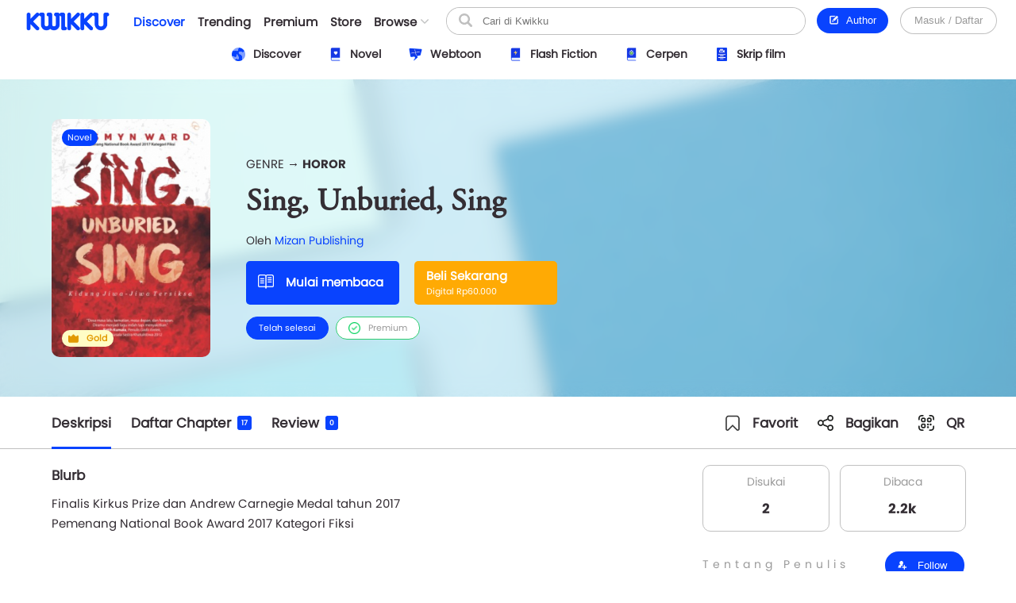

--- FILE ---
content_type: text/html; charset=UTF-8
request_url: https://www.kwikku.com/novel/read/sing-unburied-sing
body_size: 13950
content:
	<!DOCTYPE html>
<!--
	(::)        (::)  (::)     (::)     (::)    (::)	(::)	      (::)
	(::)      (::)    (::)     (::)     (::)    (::)	(::)	    (::)
	(::)	(::)      (::)     (::)     (::)    (::)	(::)	  (::)
	(::)   (::)       (::)     (::)     (::)    (::)	(::)   (::)
	(::)(::)		  (::)     (::)     (::)    (::)	(::)(::)
	(::)(::)		  (::)     (::)     (::)    (::)	(::)(::)
	(::)   (::)		  (::)     (::)     (::)    (::)	(::)   (::)
	(::)    (::)	   (::)    (::)    (::)	    (::)	(::)	  (::)
	(::)     (::)	     (::)  (::)  (::)	    (::)	(::)	    (::)
	(::)      (::)         (::)(::)(::)		    (::)	(::)	      (::)
-->
<html>
	<head>
		<title>Sing, Unburied, Sing - Mizan Publishing - Kwikku</title>
		<meta name='viewport' content='width=1130'>
		<meta http-equiv="X-Frame-Options" content="deny">
		<link id='kwik_favicon' rel='shortcut icon' href='https://www.kwikku.com/images/favicon.png' type='image/png' media='all'>
		<script>
			if (screen.width <= 850) {
				window.location.href="https://m.kwikku.com/novel/read/sing-unburied-sing";
			}
		</script>
		<meta name="theme-color" content="#177ffb" />
		<!-- Mendeklarasikan ikon untuk iOS -->
		<meta name="apple-mobile-web-app-capable" content="yes" />
		<meta name="apple-mobile-web-app-status-bar-style" content="default" />
		<meta name="apple-mobile-web-app-title" content="Kwikku" />
		<link rel="apple-touch-icon" href="images/logo/128x128.png" />
		<!-- Mendeklarasikan ikon untuk Windows -->
		<meta name="msapplication-TileImage" content="images/logo/128x128.png" />
		<meta name="msapplication-TileColor" content="#000000" />
		
		<!-- Global site tag (gtag.js) - Google Analytics -->
		<script async src="https://www.googletagmanager.com/gtag/js?id=G-GDJTXD19QP"></script>
		<script>
			window.dataLayer = window.dataLayer || [];
			function gtag(){dataLayer.push(arguments);}
			gtag('js', new Date());
			
			gtag('config', 'G-GDJTXD19QP');
		</script>
		
		<!--AMP-->
					<link rel='amphtml' href='https://amp.kwikku.com/novel/sing-unburied-sing'>
			<link rel='canonical' href='https://www.kwikku.com/novel/read/sing-unburied-sing'>
					<meta name="description" content="Apa sebenarnya yang diinginkan arwah sang paman? Dapatkah Jojo menjaga adiknya dari ibunya yang kecanduan sehingga mereka bisa pulang dengan selamat?" />
		
		<link rel='stylesheet' type='text/css' href='https://www.kwikku.com/template/styles/styles_css/kwikku_constant.css?t=507'><link rel='stylesheet' type='text/css' href='https://www.kwikku.com/template/styles/styles_css/kwikku_base.css?t=507'><link rel='stylesheet' type='text/css' href='https://www.kwikku.com/template/styles/styles_css/kwikku_icon.css?t=507'><link rel='stylesheet' type='text/css' href='https://www.kwikku.com/template/styles/styles_css/kwikku_effect.css?t=507'><link rel='stylesheet' type='text/css' href='https://www.kwikku.com/template/styles/styles_css/kwikku_structures.css?t=507'><link rel='stylesheet' type='text/css' href='https://www.kwikku.com/template/styles/styles_css/kwikku_card.css?t=507'><link rel='stylesheet' type='text/css' href='https://www.kwikku.com/template/styles/styles_css/kwikku_status.css?t=507'><link rel='stylesheet' type='text/css' href='https://www.kwikku.com/template/styles/styles_css/kwikku_wallet.css?t=507'><link rel='stylesheet' type='text/css' href='https://www.kwikku.com/template/styles/styles_css/kwikku_layout.css?t=507'><link rel='stylesheet' type='text/css' href='https://www.kwikku.com/template/styles/styles_css/pages/work.css?t=507'><link rel='stylesheet' type='text/css' href='https://www.kwikku.com/template/styles/styles_css/pages/know.css?t=507'><link rel='stylesheet' type='text/css' href='https://www.kwikku.com/template/styles/styles_css/pages/webtoon.css?t=507'><link rel='stylesheet' type='text/css' href='https://www.kwikku.com/template/styles/styles_css/pages/novel.css?t=507'><link rel='stylesheet' type='text/css' href='https://www.kwikku.com/template/styles/styles_css/pages/script.css?t=507'><link rel='stylesheet' type='text/css' href='https://www.kwikku.com/template/styles/styles_css/pages/artwork.css?t=507'><link rel='stylesheet' type='text/css' href='https://www.kwikku.com/template/styles/styles_css/pages/video.css?t=507'><link rel='stylesheet' type='text/css' href='https://www.kwikku.com/template/styles/styles_css/kwikku_screen.css?t=507'><link rel='stylesheet' type='text/css' href='https://www.kwikku.com/template/styles/styles_css/external/slick.css?t=507'><link rel='stylesheet' type='text/css' href='https://www.kwikku.com/template/styles/styles_css/external/slick-theme.css?t=507'><link rel='stylesheet' type='text/css' href='https://www.kwikku.com/template/styles/styles_css/dark.css?t=507'><script type='text/javascript' src='https://www.kwikku.com/template/styles/styles_js/external/socket.js?t=507'></script><script type='text/javascript' src='https://www.kwikku.com/template/styles/styles_js/external/jquery.js?t=507'></script><script type='text/javascript' src='https://www.kwikku.com/template/styles/styles_js/external/textarea.autogrow.js?t=507'></script><script type='text/javascript' src='https://www.kwikku.com/template/styles/styles_js/external/slick.js?t=507'></script><script type='text/javascript' src='https://www.kwikku.com/template/styles/styles_js/external/jquery.cookie.js?t=507'></script><script type='text/javascript' src='https://www.kwikku.com/template/styles/styles_js/external/jquery.migrate.js?t=507'></script><script type='text/javascript' src='https://www.kwikku.com/template/styles/styles_js/functions.js?t=507'></script><script type='text/javascript' src='https://www.kwikku.com/template/styles/styles_js/effect.js?t=507'></script><script type='text/javascript' src='https://www.kwikku.com/template/styles/styles_js/no_ajax.js?t=507'></script><script type='text/javascript' src='https://www.kwikku.com/template/styles/styles_js/status.js?t=507'></script><script type='text/javascript' src='https://www.kwikku.com/template/styles/styles_js/wallet.js?t=507'></script><script type='text/javascript' src='https://www.kwikku.com/template/styles/styles_js/templates.js?t=507'></script><script type='text/javascript' src='https://www.kwikku.com/template/styles/styles_js/section.js?t=507'></script><script type='text/javascript' src='https://www.kwikku.com/template/styles/styles_js/actions_get.js?t=507'></script><script type='text/javascript' src='https://www.kwikku.com/template/styles/styles_js/actions_post.js?t=507'></script><script type='text/javascript' src='https://www.kwikku.com/template/styles/styles_js/actions_upload.js?t=507'></script><script type='text/javascript' src='https://www.kwikku.com/template/styles/styles_js/pages/cart.js?t=507'></script><script type='text/javascript' src='https://www.kwikku.com/template/styles/styles_js/pages/transaction.js?t=507'></script><script type='text/javascript' src='https://www.kwikku.com/template/styles/styles_js/pages/novel.js?t=507'></script>		
		<link rel="canonical" href="https://www.kwikku.com/novel/read/sing-unburied-sing" />
<meta property="og:title" content="Sing, Unburied, Sing - Mizan Publishing - Kwikku" />
<meta property="og:type" content="article" />
<meta property="og:url" content="https://www.kwikku.com/novel/read/sing-unburied-sing" />
<meta property="og:image" itemprop="image" content="https://kwikku.us/uploads/public/images/novel/cover/thumb/704318662970-20200824085317.jpg" />
<meta property="og:site_name" content="Kwikku Media Nusantara" />
<meta property="og:description" content="Apa sebenarnya yang diinginkan arwah sang paman? Dapatkah Jojo menjaga adiknya dari ibunya yang kecanduan sehingga mereka bisa pulang dengan selamat?" />
<meta property="og:image:secure_url" content="https://kwikku.us/uploads/public/images/novel/cover/thumb/704318662970-20200824085317.jpg" />
<meta name="twitter:card" content="summary" />
<meta name="twitter:domain" content="https://www.kwikku.com/novel/read/sing-unburied-sing" />
<meta name="twitter:title" content="Sing, Unburied, Sing - Mizan Publishing - Kwikku" />
<meta name="twitter:description" content="Apa sebenarnya yang diinginkan arwah sang paman? Dapatkah Jojo menjaga adiknya dari ibunya yang kecanduan sehingga mereka bisa pulang dengan selamat?" />
<meta name="twitter:image" content="https://kwikku.us/uploads/public/images/novel/cover/thumb/704318662970-20200824085317.jpg" />	

<meta name="copyright" content="Kwikku Media Nusantara" />
	<script type="application/ld+json">
	{
	"@context": "https://schema.org",
	"@type": "WebSite",
	"url": "https://www.kwikku.com/novel/read/sing-unburied-sing",
	"potentialAction": {
    "@type": "SearchAction",
    "target": "https://www.kwikku.com/i/search?keyword={search_term_string}",
    "query-input": "required name=search_term_string"
	}
	}
	</script>
			
		<script>
			(function(i,s,o,g,r,a,m){i['GoogleAnalyticsObject']=r;i[r]=i[r]||function(){
			(i[r].q=i[r].q||[]).push(arguments)},i[r].l=1*new Date();a=s.createElement(o),
			m=s.getElementsByTagName(o)[0];a.async=1;a.src=g;m.parentNode.insertBefore(a,m)
			})(window,document,'script','//www.google-analytics.com/analytics.js','ga');
			
			ga('create', 'UA-41598876-1', 'kwikku.com');
			ga('send', 'pageview');
			
			console.log('%c KWIKKU MEDIA NUSANTARA', "font-size: 50px; color: blue;");
			console.log('%c Kwikku.com | Jangan pernah melakukan apapun di sini. Akun anda bisa saja diambil alih tanpa izin. Bagian ini hanya untuk pengembang', "font-size: 20px; color: red;");
		</script>
		
		<style>
					</style>
		
	</head>
	<body style="">
		<input id="user-agent" type="hidden" value="">
		<input id="user-login" type="hidden" value="">
		<input id="link-domain" type="hidden" value="https://www.kwikku.com">
		<input id="link-image" type="hidden" value="https://www.kwikku.com/images">
		
		<script>
			loadTheme();
		</script>
		
		<div id="popup" class="hidden">
	<table>
		<tr>
			<td id="popup_close" class="popupdetect">
				<div id="popup_body" class="p_canvas bg_white hidden popupdetect"></div>
			</td>
		</tr>
	</table>
</div>

<script>
	$(document).ready(function(){
	    $(".popupdetect").click(function(evt){
			if($(this).attr("id") == 'popup_close'){
				if($("#popup_close").attr('data-autoclose') != "disabled"){
					open_popup('0');
				}
				}else{
				evt.stopPropagation();
			}
		});
	});
</script>

<div id="value_alert_time" class="hidden">0</div>
<div id="alert" class="hidden">
	<div onclick="show_alert('0');">
		<div></div>
	</div>
</div>

<span id='popupMiniNovel' class='hidden'>
	<div class='nov_miniinfo'>
		<div class='bscover'>
			<a href='' class='nbp_link'>
				<div class='nbp_cover border_shadow bscover'></div>
			</a>
		</div>
		<div>
			<div>
				<a href='' class='nbp_link'>Judul disini</a>
			</div>
			<div>
				<a href=''>penulis disini</a>
			</div>
			<div>Deskripsi disini</div>
			<div>
				<a href='' class='nbp_link'>
					<button class='btn basic'>Baca Novel &#8594;</button>
				</a>
			</div>
		</div>
	</div>
</span>

<div id="popupNsfw" data-back="" class='popup_nsfw hidden'>
	<div>
		<div>
			<div>
				<div></div>
				<div>Peringatan</div>
				<div>Halaman ini mengandung Konten Dewasa. Jika usia kamu dibawah 18 tahun, mohon untuk tidak mengakses halaman ini</div>
				<div>
					<button class='btn silver mr15' onclick="popup_nsfw('dismiss');">Batalkan</button>
					<button class='btn basic' onclick="popup_nsfw('allow');">Lanjutkan &#8594;</button>
				</div>
			</div>
		</div>
	</div>
</div>

<div id="popupUpgradePremium" class="hidden">
	<div class="popupPremium">
		<div>Fitur ini untuk akun Premium</div>
		<div>Upgrade ke premium untuk fitur lengkap Kwikku</div>
		<div class="ppFeature">
			<div>
				<div class="icon icon_popup_premium_1"></div>
				<div>Baca karya premium</div>
			</div>
			<div>
				<div class="icon icon_popup_premium_2"></div>
				<div>Lebih banyak diskon</div>
			</div>
			<div>
				<div class="icon icon_popup_premium_3"></div>
				<div>Fitur lebih banyak</div>
			</div>
		</div>
		<div>
			<div>
				<a href="https://www.kwikku.com/i/wallet">
					<button class="btn basic">Upgrade ke Premium</button>
				</a>
			</div>
			<div class="mt10">
				<u class="text_blue pointer" onclick="open_popup(0);">Tidak, terima kasih.</u>
			</div>
		</div>
	</div>
</div>

<span id="popupPreviewPhoto" class="hidden">
	<div class="popupPreviewPhoto">
		<div class="pppClose pointer" onclick="openPopupPreviewPhoto('hide');">
			<div class="icon icon_close_black"></div>
		</div>
		<div class="pppBody">
			<img id="idSetPreviewPhoto" src="">
		</div>
	</div>
</span>

<span id="popupAuthor" class="hidden">
	<div class="popupAuthor">
		<div class="paHead">
			<div>Halaman Author</div>
			<div>Kontrol semua karyamu pada halaman author, kamu bisa memublikasikan karya baru atau mengatur karyamu dengan mudah dalam satu tempat.</div>
		</div>
		<div class="paList">
			<a href="https://center.kwikku.com/creator/benefit" target="_blank">
				<div>
					<div>
						<div class="icon icon_author_1"></div>
					</div>
					<div>
						<div>Benefit</div>
						<div>Pelajari lebih lengkap tentang benefit yang akan kamu dapatkan.</div>
					</div>
					<div>
						<div class="icon icon_arrow_right_black"></div>
					</div>
				</div>
			</a>
			<a href="https://center.kwikku.com/creator/create" target="_blank">
				<div>
					<div>
						<div class="icon icon_author_2"></div>
					</div>
					<div>
						<div>Cara membuat karya</div>
						<div>Tutorial singkat cara memublikasikan karyamu di Kwikku.</div>
					</div>
					<div>
						<div class="icon icon_arrow_right_black"></div>
					</div>
				</div>
			</a>
			<a href="https://center.kwikku.com/creator/monetize" target="_blank">
				<div>
					<div>
						<div class="icon icon_author_3"></div>
					</div>
					<div>
						<div>Monetisasi</div>
						<div>Pelajari bagaimana kamu bisa memonetisasi karyamu dengan mudah.</div>
					</div>
					<div>
						<div class="icon icon_arrow_right_black"></div>
					</div>
				</div>
			</a>
		</div>
		<div class="paBtn">
			<a href="https://www.kwikku.com/i/redirect/sso/aHR0cHM6Ly9hdXRob3Iua3dpa2t1LmNvbQ==" target="_blank">
				<button class="btn basic">Ke Halaman Author</button>
			</a>
		</div>
	</div>
</span>

<span id="popupAntiPlagiarism" class="hidden">
	<div class="p15">
		<div class="description fz_big">Kami mencoba menghargai Kreator dari tindakan "Pembajakan", dan kami juga mengharapkan Anda demikian</div>
		<div class="mt10">
			<button class="btn basic" onclick="open_popup('0');">Tutup</button>
		</div>
	</div>
</span>

<span id="popupSubscriptionInfo" class="hidden">
	<div class="p15">
		<div class="fz_medium bold">Paket Berlangganan</div>
		<div class="description mt5">Dengan menjadi bagian dari pengguna berlangganan. Kamu bisa mengakses berbagai manfaat yang kami berikan.<br/>Selain itu kamu juga bisa membaca ribuan cerita berbayar (yang berpartisipasi) tanpa perlu biaya tambahan</div>
		<div class="mt15">
			<button class="btn silver mr10" onclick="open_popup('0');">Tutup</button>
			<button class="btn basic" onclick="">Lihat daftar Paket</button>
		</div>
	</div>
</span>

	<span id="popupQRCode" class="hidden">
		<div class="p15">
			<div class="qrcode">
				<div>
					<img src="https://kwikku.id/public/qr/novel-8564.png">
				</div>
				<div>
					<div>Scan untuk mengakses karya atau profil secara langsung.</div>
				</div>
			</div>
		</div>
	</span>
	
<span id="form_login" class="hidden">
	<div class="popup_login">
		
		<div>
			<div>
				<span>LOG<span>IN</span></span>
			</div>
		</div>
		
		<div>
			<div class="plBox loginPanel">
				<div>
					<div class="active" onclick="loginPanel('account');">Akun</div>
					<div onclick="loginPanel('token');">Dengan Token</div>
				</div>
				<div>
					<div class="active">
						<form onsubmit="get_login('2', 'btn_popup_login'); return false;">
							<div class="list mt15">
								<p>Username/Email/Nomor Telepon</p>
								<input id="login_popup_username" class="input">
							</div>
							<div class="list mt15">
								<p>Kata Sandi</p>
								<input id="login_popup_password" class="input" type="password">
							</div>
							<div class="list mt15">
								<button id="btn_popup_login" class="btn basic full_btn">Masuk</button>
							</div>
						</form>
						
						<div class="btnOpt">
							<div>
								<a href="https://www.kwikku.com/n/register">
									<div class="boRegist">Buat Akun Baru</div>
								</a>
							</div>
							<div>
								<a href="https://www.kwikku.com/n/forgot">
									<div>
										<u>Lupa Kata Sandi</u>
									</div>
								</a>
							</div>
						</div>
					</div>
					<div>
						<div class="pbTelco">
							<div>
								<div>
									<img src="https://www.kwikku.com/images/background/telco.png">
								</div>
								<div>Hubungi <b class="text_blue">*500*30#</b></div>
							</div>
						</div>
						<form onsubmit="get_login_telco_check(); return false;">
							<div class="list mt15">
								<p>Kode Token</p>
								<input id="login_popup_telco_token" class="input" style="text-transform: uppercase;">
							</div>
							<div class="list mt15">
								<button id="btn_popup_login_telco" class="btn basic full_btn">Validasi & Masuk</button>
							</div>
						</form>
					</div>
				</div>
			</div>
		</div>
		
	</div>
</span>

<input id="value_login_connect_telco_token" value="" class="hidden">
<span id="popupConnectTelcoFinishRegist" class="hidden">
	<div class="p15">
		<div class="popup_head_close">
			<div>Pendaftaran Berhasil</div>
			<div>
				<div class="icon icon_close_black pointer" onclick="open_popup(0);"></div>
			</div>
		</div>
		<div class="mt15">Akun kwikkumu telah berhasil terhubung dengan nomor seluler.</div>
		<div class="mt15">
			<button class="btn basic" onclick="get_login_telco_check(this, $('#value_login_connect_telco_token').val());">Masuk ke Akun</button>
		</div>
	</div>
</span>

<input id="value_login_connect_telco_token_otp" value="" class="hidden">
<span id="popupLoginConnectTelco" class="hidden">
	<div class="popup_login_telco">
		<div class="popup_head_close">
			<div>Hubungkan akun</div>
			<div>
				<div class="icon icon_close_black pointer" onclick="open_popup(0);"></div>
			</div>
		</div>
		<div class="pltInfo">Nomor telepon <span class="setLoginTelcoMsisdn"></span> belum terhubung dengan akun kwikku manapun, silakan hubungkan dengan akun kwikku untuk melanjutkan.</div>
		<div class="pltBody panelLoginConnectTelco">
			<div class="active">
				<div>Masuk ke akun Kwikku</div>
				<div>
					<div class="list">
						<p>Username/Email</p>
						<input id="login_telco_username" class="input">
					</div>
					<div class="list mt10">
						<p>Kata Sandi</p>
						<input id="login_telco_password" class="input" type="password">
					</div>
					<div class="mt15">
						<button id="btn_login_telco" class="btn basic mr15" onclick="get_login(3, 'btn_login_telco');">Masuk & Hubungkan</button> <span class="text_blue pointer" onclick="loginPanelConnectTelco('register');">Daftar akun</span>
					</div>
				</div>
			</div>
			<div>
				<div>Daftar akun baru</div>
				<div>
					<div class="list mt10">
						<p>Alamat Email</p>
						<input id="reg_telco_email" class="input">
					</div>
					<div class="list mt10">
						<p>Kata Sandi</p>
						<input id="reg_telco_password" class="input" type="password">
					</div>
					<div class="list mt15">
						<p>Jenis Kelamin</p>
						<select id="reg_telco_gender" class="input">
							<option value="" selected="" disabled="">--Pilih jenis kelamin--</option>
							<option value="0">Laki-laki</option>
							<option value="1">Perempuan</option>
						</select>
					</div>
					<div class="mt15">
						<button id="btn_register_telco" class="btn basic mr15" onclick="post_register('telco');">Daftar & Hubungkan</button> <span class="text_blue pointer" onclick="loginPanelConnectTelco('login');">Masuk</span>
					</div>
				</div>
			</div>
		</div>
	</div>
</span><input id="value_workshare_type" type="hidden">
<input id="value_workshare_id" type="hidden">
<input id="value_workshare_title" type="hidden">
<input id="value_workshare_realname" type="hidden">
<input id="value_workshare_url" type="hidden">

<span id="popupWorkShare" class="hidden">
	<div class="p15">
		<div class="bold">Bagikan Karya</div>
		<div class="mt5">Beritahu teman-temanmu tentang karya ini</div>
	</div>
	<div class="popup_list plIcon">
		<li onclick="open_popup('1', 'form_login', 650)">
			<div>
				<div class="icon icon_share_timeline"></div>
			</div>
			<div>Bagikan ke Timeline</div>
		</li>
		<li onclick="work_share();">
			<div>
				<div class="icon icon_share"></div>
			</div>
			<div>Bagikan ke lainnya</div>
		</li>
	</div>
	<div class="p15">
		<button class="btn basic" onclick="open_popup(0);">Tutup</button>
	</div>
</span><div id="layout" class="default">
	<div>
			<div class="navbarSpace"></div>
	
<div id="navbar" class="default">
	<div>
		<div class="navMain">
	<div>
		<div class="nmLogo">
	<a href="https://www.kwikku.com">
		<div class="mlBig " style=""></div>
		<div class="mlMini  icon"></div>
	</a>
</div>	</div>
	<div>
		<div class="nmMenu">
	<a href="https://www.kwikku.com/discover">
		<div class="nmOpt active">
			<div class="noBg">
				<div style="background: var(--bg_yellow);"></div>
			</div>
			<div>Discover</div>
		</div>
	</a>
	<a href="https://www.kwikku.com/trending">
		<div class="nmOpt ">
			<div class="noBg">
				<div></div>
			</div>
			<div>Trending</div>
		</div>
	</a>
	<a href="https://www.kwikku.com/premium">
		<div class="nmOpt ">
			<div class="noBg">
				<div style="background: var(--bg_orange);"></div>
			</div>
			<div>Premium</div>
		</div>
	</a>
	<a href="https://www.kwikku.com/i/redirect/sso/aHR0cHM6Ly9zdG9yZS5rd2lra3UuY29t" target="_blank">
		<div class="nmOpt">
			<div class="noBg">
				<div style="background: var(--bg_black);"></div>
			</div>
			<div>Store</div>
		</div>
	</a>
	<div id="nv-ftr-title" class="nmOpt pointer" onclick="menu_browse('show');">
		<div class="nmmDdbtn">
			<div>Browse</div>
			<div>
				<div id="nv-ftr-arrow" class="icon icon_arrow_bottom"></div>
			</div>
		</div>
	</div>
</div>	</div>
	<div>
		<div class="nmSearchMini" onclick="window.location.href='https://www.kwikku.com/i/search';">
	<div class="icon icon_navbar_search"></div>
</div>
<div class="nmSearch">
	<form id="search_navbar" onsubmit="search_submit('navbar', ''); return false;">
		<input id="input_search_keyword" placeholder="Cari di Kwikku" value="">
		<div onclick="$('#search_navbar').submit();">
			<div class="icon icon_navbar_search"></div>
		</div>
	</form>
</div>	</div>
	<div class="nmOption">
		<div class="nmoPublish">
	<button class="btn basic" onclick="open_popup('1', 'popupAuthor');"><span class="icon icon icon_btn_edit"></span>&nbsp; Author</button>
</div>
<div class="nmoLogin">
	<button class='btn white full_btn' onclick="open_popup('1', 'form_login', 650)">Masuk / Daftar</button>
</div>	</div>
</div>	</div>
	<div id="navbarSubDisc" class="default">
	<div id="setMenuDiscover"></div>
</div>

	<style>
		.navbarSpace{height: 100px;}
	</style>
	</div>

<div id="navbarBrowse">
	<div>
		
		<div>
			<div class="nbSide">
				<div>
					<div class="nsTitle">Karya</div>
					<div class="nsList">
						<a href="https://www.kwikku.com/discover/novel">
							<div>
								<div>
									<div class="icon icon_ft_novel"></div>
								</div>
								<div>Novel</div>
							</div>
						</a>
						<a href="https://www.kwikku.com/discover/webtoon">
							<div>
								<div>
									<div class="icon icon_ft_comic"></div>
								</div>
								<div>Webtoon</div>
							</div>
						</a>
						<a href="https://www.kwikku.com/discover/flash">
							<div>
								<div>
									<div class="icon icon_ft_flash"></div>
								</div>
								<div>Flash Fiction</div>
							</div>
						</a>
						<a href="https://www.kwikku.com/discover/short">
							<div>
								<div>
									<div class="icon icon_ft_short"></div>
								</div>
								<div>Cerpen</div>
							</div>
						</a>
						<a href="https://www.kwikku.com/discover/script">
							<div>
								<div>
									<div class="icon icon_ft_script"></div>
								</div>
								<div>Skrip Film</div>
							</div>
						</a>
					</div>
				</div>
				<div>
					<div class="nsList">
						<a href="https://www.kwikku.com/academy">
							<div>
								<div>
									<div class="icon icon_ft_academy"></div>
								</div>
								<div>Academy</div>
							</div>
						</a>
						<a href="https://www.kwikku.com/film">
							<div>
								<div>
									<div class="icon icon_ft_film"></div>
								</div>
								<div>Film Premium</div>
							</div>
						</a>
						<a href="https://www.kwikku.com/video">
							<div>
								<div>
									<div class="icon icon_ft_talk"></div>
								</div>
								<div>Video</div>
							</div>
						</a>
					</div>
				</div>
			</div>
		</div>
		
		<div>
			
						<div class="ncTitle">
				<span>Kompetisi</span>
				<a href="https://www.kwikku.com/competition">Lihat lainnya</a>
			</div>
			<div class="card_browse_agenda">
									<a href="https://www.kwikku.com/competition/detail/9">
						<div>
							<div class="bscover" style="background-image: url('https://kwikku.us/uploads/public/images/competition/banner/9.jpg');"></div>
							<div>
								<div>Proses Penjurian</div>
								<div>
									<div>Kompetisi Menulis Kwikku 2024</div>
								</div>
							</div>
						</div>
					</a>
										<a href="https://www.kwikku.com/competition/detail/8">
						<div>
							<div class="bscover" style="background-image: url('https://kwikku.us/uploads/public/images/competition/banner/8.png');"></div>
							<div>
								<div>Telah Berakhir</div>
								<div>
									<div>Kisah Gaib Pesantren</div>
								</div>
							</div>
						</div>
					</a>
										<a href="https://www.kwikku.com/competition/detail/7">
						<div>
							<div class="bscover" style="background-image: url('https://kwikku.us/uploads/public/images/competition/banner/7.png');"></div>
							<div>
								<div>Telah Berakhir</div>
								<div>
									<div>Kompetisi 500jt #3</div>
								</div>
							</div>
						</div>
					</a>
								</div>
			<div class="ncTitle mt15">
				<span>Weekly Agenda</span>
				<a href="https://www.kwikku.com/video">Lihat lainnya</a>
			</div>
			<div class="card_browse_agenda">
									<a href="https://www.kwikku.com/video/view/127">
						<div>
							<div class="bscover" style="background-image: url('https://img.youtube.com/vi/I37-SG4D-B8/sddefault.jpg');"></div>
							<div>
								<div></div>
								<div>
									<div>Bincang Santai bareng Dee Lestari</div>
								</div>
							</div>
						</div>
					</a>
										<a href="https://www.kwikku.com/video/view/126">
						<div>
							<div class="bscover" style="background-image: url('https://img.youtube.com/vi/uELRYUxT8qc/sddefault.jpg');"></div>
							<div>
								<div></div>
								<div>
									<div>Bincang Santai bareng A. Fuadi</div>
								</div>
							</div>
						</div>
					</a>
										<a href="https://www.kwikku.com/video/view/125">
						<div>
							<div class="bscover" style="background-image: url('https://img.youtube.com/vi/jSkBY5RTtuY/sddefault.jpg');"></div>
							<div>
								<div></div>
								<div>
									<div>Bincang Santai dengan Penulis Khairul Damanik dan S. Prasetyo Utomo</div>
								</div>
							</div>
						</div>
					</a>
								</div>
							<div class="ncTitle mt15">
					<span>Editor's Pick</span>
				</div>
				<div class="ncContent">
					<div class="card_hzl_work">
						<div class="cnt_card bh_scroll">
															<a href="https://www.kwikku.com/webtoon/comic/selamat-datang-di-toko-batavia">
									<div class='bscover' style="background-image: url('https://kwikku.us/uploads/public/images/webtoon/comic/cover/thumb/652338194631-20211109210143.jpg');"><div><span class="bg_comic">Komik</span></div></div>
									<div><div class='chnDesc'><div class='cdTitle ellipsis'>Selamat Datang di Toko Batavia</div><div class='cdInfo ellipsis'>Tri Agustinauli</div></div></div>
								</a>
																<a href="https://www.kwikku.com/webtoon/comic/dy-mr-sleepyhead">
									<div class='bscover' style="background-image: url('https://kwikku.us/uploads/public/images/webtoon/comic/cover/thumb/600526480092-20200601071602.jpg');"><div><span class="bg_comic">Komik</span></div></div>
									<div><div class='chnDesc'><div class='cdTitle ellipsis'>DY! Mr. Sleepyhead</div><div class='cdInfo ellipsis'>Cindy Saraswati </div></div></div>
								</a>
																<a href="https://www.kwikku.com/short/read/hari-esok-lagi-saja">
									<div class='bscover' style="background-image: url('https://kwikku.us/uploads/public/images/short/cover/thumb/762306318589-20230203112109.jpg');"><div><span class="bg_short">Cerpen</span></div></div>
									<div><div class='chnDesc'><div class='cdTitle ellipsis'>Hari Esok Lagi Saja</div><div class='cdInfo ellipsis'>Sofiza</div></div></div>
								</a>
																<a href="https://www.kwikku.com/novel/read/little-did-we-know">
									<div class='bscover' style="background-image: url('https://kwikku.us/uploads/public/images/novel/cover/thumb/251869505267-20231103140455.jpg');"><div><span class="bg_novel">Novel</span></div><div class='workStatusPremium'><div style='color: #E29A00; background: #FFFDC5;'><div><div class='icon' style="background-image: url('https://kwikku.us/images/general/work/premium_gold.png');"></div></div><div>Gold</div></div></div></div>
									<div><div class='chnDesc'><div class='cdTitle ellipsis'>Little Did We Know</div><div class='cdInfo ellipsis'>Falcon Publishing</div></div></div>
								</a>
																<a href="https://www.kwikku.com/novel/read/all-the-things-i-039-ve-done-to-save-you">
									<div class='bscover' style="background-image: url('https://kwikku.us/uploads/public/images/novel/cover/thumb/138010981234-20221110155439.jpg');"><div><span class="bg_novel">Novel</span></div></div>
									<div><div class='chnDesc'><div class='cdTitle ellipsis'>All The Things I&#039;ve Done To Save You</div><div class='cdInfo ellipsis'>Handi Yawan</div></div></div>
								</a>
																<a href="https://www.kwikku.com/flash/view/103">
									<div class='bscover' style="background-image: url('https://kwikku.us/uploads/public/images/flash/cover/thumb/274326878373-20210402104942.webp');"><div><span class="bg_flash">Flash</span></div></div>
									<div><div class='chnDesc'><div class='cdTitle ellipsis'>Satu Pagi di CGK</div><div class='cdInfo ellipsis'>annastasia</div></div></div>
								</a>
																<a href="https://www.kwikku.com/webtoon/comic/teror-di-kampung-sanes">
									<div class='bscover' style="background-image: url('https://kwikku.us/uploads/public/images/webtoon/comic/cover/thumb/547743903034-20200715180515.jpg');"><div><span class="bg_comic">Komik</span></div></div>
									<div><div class='chnDesc'><div class='cdTitle ellipsis'>Teror di Kampung Sanes</div><div class='cdInfo ellipsis'>Alfisyahrin Zulfahri Akbar</div></div></div>
								</a>
														</div>
						<div class="scroll_card">
							<div>
								<div class='chn_btn_left'>
									<div class='icon icon_arrow_slide_left'></div>
								</div>
							</div>
							<div>
								<div class='chn_btn_right'>
									<div class='icon icon_arrow_slide_right'></div>
								</div>
							</div>
						</div>
					</div>
				</div>
							<div class="ncTitle mt15">
				<span>Di angkat ke Film</span>
			</div>
			<div class="ncContent">
				<div class="card_hzl_work">
					<div class="cnt_card bh_scroll">
													<a href="https://www.kwikku.com/script/read/cherish-amp-ruelle">
								<div class='bscover' style="background-image: url('https://kwikku.us/uploads/public/images/script/cover/thumb/576383060110-20210314195042.png');"><div><span class="bg_scrpt">Skrip Film</span></div></div>
								<div><div class='chnDesc'><div class='cdTitle ellipsis'>CHERISH &amp; RUELLE</div><div class='cdInfo ellipsis'>Reiga Sanskara</div></div></div>
							</a>
														<a href="https://www.kwikku.com/novel/read/balada-sepasang-kekasih-gila">
								<div class='bscover' style="background-image: url('https://kwikku.us/uploads/public/images/novel/cover/thumb/728552123316-20201109103610.jpg');"><div><span class="bg_novel">Novel</span></div></div>
								<div><div class='chnDesc'><div class='cdTitle ellipsis'>Balada Sepasang Kekasih Gila</div><div class='cdInfo ellipsis'>Han Gagas</div></div></div>
							</a>
														<a href="https://www.kwikku.com/novel/read/pelangi-tanpa-warna">
								<div class='bscover' style="background-image: url('https://kwikku.us/uploads/public/images/novel/cover/thumb/373433512791-20210221151631.png');"><div><span class="bg_novel">Novel</span></div></div>
								<div><div class='chnDesc'><div class='cdTitle ellipsis'>PELANGI TANPA WARNA</div><div class='cdInfo ellipsis'>Mahfrizha Kifani</div></div></div>
							</a>
														<a href="https://www.kwikku.com/novel/read/mengaku-bapak">
								<div class='bscover' style="background-image: url('https://kwikku.us/uploads/public/images/novel/cover/thumb/779050248571-20200609220107.jpg');"><div><span class="bg_novel">Novel</span></div></div>
								<div><div class='chnDesc'><div class='cdTitle ellipsis'>MENGAKU BAPAK</div><div class='cdInfo ellipsis'>paizin palma p</div></div></div>
							</a>
														<a href="https://www.kwikku.com/script/read/anoksia">
								<div class='bscover' style="background-image: url('https://kwikku.us/uploads/public/images/script/cover/thumb/536594567262-20221211073053.jpg');"><div><span class="bg_scrpt">Skrip Film</span></div></div>
								<div><div class='chnDesc'><div class='cdTitle ellipsis'>Anoksia</div><div class='cdInfo ellipsis'>Alfian N. Budiarto</div></div></div>
							</a>
														<a href="https://www.kwikku.com/novel/read/kpr-kapan-pindah-rumah">
								<div class='bscover' style="background-image: url('https://kwikku.us/uploads/public/images/novel/cover/thumb/509757277930-20210219133414.png');"><div><span class="bg_novel">Novel</span></div></div>
								<div><div class='chnDesc'><div class='cdTitle ellipsis'>KPR (Kapan Pindah Rumah?)</div><div class='cdInfo ellipsis'>Annisa Diandari Putri</div></div></div>
							</a>
														<a href="https://www.kwikku.com/script/read/misi-kafe-biru">
								<div class='bscover' style="background-image: url('https://kwikku.us/uploads/public/images/script/cover/thumb/241499842286-20220731223801.jpg');"><div><span class="bg_scrpt">Skrip Film</span></div></div>
								<div><div class='chnDesc'><div class='cdTitle ellipsis'>Misi Kafe Biru</div><div class='cdInfo ellipsis'>Nadia Seassi</div></div></div>
							</a>
														<a href="https://www.kwikku.com/novel/read/cek-ombak-melulu-20201221210821">
								<div class='bscover' style="background-image: url('https://kwikku.us/uploads/public/images/novel/cover/thumb/874956114600-20240307234328.jpg');"><div><span class="bg_novel">Novel</span></div></div>
								<div><div class='chnDesc'><div class='cdTitle ellipsis'>Cek Ombak (Melulu)</div><div class='cdInfo ellipsis'>Rina F Ryanie</div></div></div>
							</a>
														<a href="https://www.kwikku.com/novel/read/sinar-untuk-genta">
								<div class='bscover' style="background-image: url('https://kwikku.us/uploads/public/images/novel/cover/thumb/501685718551-20200915184823.jpg');"><div><span class="bg_novel">Novel</span></div></div>
								<div><div class='chnDesc'><div class='cdTitle ellipsis'>Sinar untuk Genta</div><div class='cdInfo ellipsis'>Rika Kurnia</div></div></div>
							</a>
														<a href="https://www.kwikku.com/script/read/how-are-you-really">
								<div class='bscover' style="background-image: url('https://kwikku.us/uploads/public/images/script/cover/thumb/11542531845-20210309205614.jpg');"><div><span class="bg_scrpt">Skrip Film</span></div></div>
								<div><div class='chnDesc'><div class='cdTitle ellipsis'>How Are You, Really?</div><div class='cdInfo ellipsis'>Rinai Bening Kasih</div></div></div>
							</a>
												</div>
					<div class="scroll_card">
						<div>
							<div class='chn_btn_left'>
								<div class='icon icon_arrow_slide_left'></div>
							</div>
						</div>
						<div>
							<div class='chn_btn_right'>
								<div class='icon icon_arrow_slide_right'></div>
							</div>
						</div>
					</div>
				</div>
			</div>
		</div>
		
	</div>
</div>
<script>
	var navbarMenu=$("#navbar");
	var navbarHeight=navbarMenu.height();
	
	function navbarScroll(){
		var navbarScreenTop = $(this).scrollTop();
		if(navbarScreenTop+45>navbarHeight){
			navbarMenu.addClass('nbShadow');
			navbarMenu.children('.navsub').addClass('nsScroll');
			}else{
			navbarMenu.removeClass('nbShadow');
			navbarMenu.children('.navsub').removeClass('nsScroll');
		}
	}
	window.addEventListener('scroll', navbarScroll);
</script>	</div>
	<div>
		<div id="content">	
	
	<script>
	setMenuDiscover('txt', '[{"id":1,"slug":"novel","title":"Novel","background":"https:\/\/kwikku.us\/images\/menu\/background\/novel.png"},{"id":2,"slug":"webtoon","title":"Webtoon","background":"https:\/\/kwikku.us\/images\/menu\/background\/comic.png"},{"id":3,"slug":"flash","title":"Flash Fiction","background":"https:\/\/kwikku.us\/images\/menu\/background\/flash.png"},{"id":4,"slug":"short","title":"Cerpen","background":"https:\/\/kwikku.us\/images\/menu\/background\/short.png"},{"id":6,"slug":"script","title":"Skrip film","background":"https:\/\/kwikku.us\/images\/menu\/background\/script.png"}]', '');
</script>

<link itemprop="thumbnailUrl" href="https://kwikku.us/uploads/public/images/novel/cover/thumb/704318662970-20200824085317.jpg"> 
<span itemprop="thumbnail" itemscope itemtype="http://schema.org/ImageObject"> 
	<link itemprop="url" href="https://kwikku.us/uploads/public/images/novel/cover/thumb/704318662970-20200824085317.jpg"> 
</span>

<span id="popupSendGiftConfirm" class="hidden">
	<div class="p15">
		<div>Apakah kamu akan memberikan Novel ke <span id="set_gift_realname" class="bold"></span>?</div>
		<div class="mt15">
			<button class="btn silver mr10" onclick="open_popup(1, 'popupSendGift', '', false);">Batal</button>
			<button class="btn basic" onclick="get_check_gift(this, 'novel');">Lanjutkan &#8594;</button>
		</div>
	</div>
</span>

<span id="popupSendGift" class="hidden">
	<div class="p15">
		<div>Berikan Novel ini kepada temanmu</div>
		<div class="list mt10">
			<p>Masukan nama pengguna</p>
			<div class="inputload">
				<input id="value_search_users" placeholder="Gunakan @ untuk mencari berdasarkan username" class="input" onkeyup="get_search_users('gift', 'value_search_users', 'set_search_users', 15)" autocomplete="off">
			</div>
			<span class="fz_mini text_silver">Kata kunci minimal 2 karakter</span>
		</div>
		<div id="set_search_users" class="card_users_list mt15"></div>
		<div class="mt15">
			<button class="btn silver" onclick="open_popup(0);">Batal</button>
		</div>
	</div>
</span>

<span id="popupCover" class="hidden">
	<div id="novCoverZoom" class="nov_cover_zoom"></div>
	<div class="p15">
		<button class="btn basic" onclick="open_popup('0');">Tutup</button>
	</div>
</span>

<!------------------------------------------------------------------>

<input id="value_gift_userid" class="hidden">
<input id="value_novel_id" value="8564" class="hidden">

<div class="wk_banner bscover" style="background-image: url('https://kwikku.us/images/novel/banner/banner_4.jpg');">
	<section>
		<div class="distance">
			
			<div class="wbContent">
				<div>
					<div class="bscover pointer" style="background-image: url('https://kwikku.us/uploads/public/images/novel/cover/thumb/704318662970-20200824085317.jpg');" onclick="$('#novCoverZoom').css('background-image', 'url(https://kwikku.us/uploads/public/images/novel/cover/thumb/704318662970-20200824085317.jpg)');open_popup('1', 'popupCover');">
						<div class="wcWork bg_novel">Novel</div>
													<div class="workStatusPremium">
								<div style="color: #E29A00; background: #FFFDC5;">
									<div>
										<div class="icon" style="background-image: url('https://kwikku.us/images/general/work/premium_gold.png');"></div>
									</div>
									<div>Gold</div>
								</div>
							</div>
												</div>
				</div>
				<div>
					<div class="wbcInfo">
						<span class="wbciGenre">Genre &#8594; <a href="https://www.kwikku.com/discover/genre/horror" class="ablack">Horor</a></span>
					</div>
					<div class="wbcTitle">Sing, Unburied, Sing</div>
					<div class="wbcWriter">
						<span>Oleh <a href="https://www.kwikku.com/mizanpublishing">Mizan Publishing</a></span>
					</div>
					<div class="wbcOptions">
						<div class="wbBtnRead pointer" onclick="work_startreading('novel', 'start', 'sing-unburied-sing', '91362');">
							<div>
								<div>
									<div class="icon icon_read"></div>
								</div>
								<div>
									Mulai membaca								</div>
							</div>
						</div>
													<div id="idBtnBuyNow" class="wbBtnBuy" onclick="open_popup('1', 'form_login', 650)">
								<div>Beli Sekarang</div>
								<div>Digital Rp60.000</div>
							</div>
												</div>
					<div class="wbInfo">
													<div class="wiTxt finish">
								<div>Telah selesai</div>
							</div>
														<div class="wiIcon">
								<div>
									<div>
										<div class="icon icon_checked_round"></div>
									</div>
									<div>Premium</div>
								</div>
							</div>
												</div>
				</div>
			</div>
			
		</div>
	</section>
</div>

<div class="wk_options">
	<section>
		<div class="distance">
			<div class="woMenu left">
				<a class="active pointer" onclick="work_read_tab(this); return false;">
					<div>Deskripsi</div>
				</a>
				<a id="idOptionsTableOfContent" class="pointer" onclick="work_read_tab(this); return false;">
					<div>Daftar Chapter <span class="womCount">17</span></div>
				</a>
				<a class="pointer" onclick="work_read_tab(this); return false;">
					<div>Review <span class="womCount">0</span></div>
				</a>
			</div>
			<div class="woMenu right">
				<a onclick="open_popup('1', 'form_login', 650) return false;" class="pointer" alt="favorite">
					<div>
						<div class="womIcon icon icon_favorite_black"></div> Favorit					</div>
				</a>
				<a class="pointer" onclick="$('#value_workshare_type').val('novel'); $('#value_workshare_id').val('8564'); $('#value_workshare_title').val('Sing, Unburied, Sing'); $('#value_workshare_realname').val('Mizan Publishing'); $('#value_workshare_url').val('https://www.kwikku.com/novel/read/sing-unburied-sing'); open_popup('1', 'popupWorkShare'); return true;">
					<div><div class="womIcon icon icon_share"></div> Bagikan</div>
				</a>
				<a class="pointer" onclick="open_popup('1', 'popupQRCode', 350); return false;">
					<div><div class="womIcon icon icon_qrcode"></div> QR</div>
				</a>
			</div>
		</div>
	</section>
</div>

<section>
	<div class="distance">
		
		<div id="workTemplate" class="wk_template">
			<div class="wtTab">
				<div class="active">
					
<div class="wk_info">
	<div class="wiList">
		<div>
			<div>Blurb</div>
			<div class="description">Finalis Kirkus Prize dan Andrew Carnegie Medal tahun 2017<br/>Pemenang National Book Award 2017 Kategori Fiksi<br/><br/> <br/><br/><br/>&quot;Dosa masa lalu, kematian, masa depan, harapan.<br/> Diramu menjadi lagu yang indah tapi menyakitkan.&quot;<br/>—Ratih Kumala, Penulis Gadis Kretek,<br/><br/>nomine Kusala Sastra Khatulistiwa 2012<br/><br/> <br/><br/> <br/><br/>Di usia 13 tahun, Jojo sudah dipaksa untuk menjadi lelaki dewasa. Dia harus berperan sebagai orangtua bagi adik balitanya, karena sang ayah mendekam di penjara dan sang ibu pencandu narkoba. Seakan hidup Jojo belum cukup rumit, dia dihantui pamannya, Given, yang mati karena korban rasisme. Hantu sang paman yang terus merongrong, membuat Jojo tak bisa tenang.<br/><br/>Karena tak tahan, Jojo akhirnya membantu arwah Given membereskan urusan duniawinya. Bukan hal yang mudah, karena tiba-tiba sang ibu menyeret Jojo dan adiknya menempuh perjalanan jauh untuk menjemput ayah mereka dari penjara. Jojo dan adiknya harus menahan lapar sepanjang jalan, karena sang ibu lebih memilih narkoba daripada beli makanan. Belum lagi gangguan arwah Given yang tak henti. Apa sebenarnya yang diinginkan arwah sang paman? Dapatkah Jojo menjaga adiknya dari ibunya yang kecanduan sehingga mereka bisa pulang dengan selamat? Pulang bukan hanya soal rumah, tapi juga keluarga yang mencintaimu tanpa syarat. Kalau begitu, di manakah Jojo dapat menemukannya?<br/><br/>Dengan gaya penulisan yang istimewa dan sarat perasaan, Sing, Unburied, Sing mendapat banyak respons positif dari para kritikus sastra. Kisah keluarga yang tak terlupakan ini dipilih Time Magazine dan The New York Times sebagai salah satu buku terbaik tahun 2017.<br/><br/><br/> <br/><br/> <br/><br/>&quot;Wajib dibaca.&quot;<br/>—Margaret Atwood, penulis The Handmaid&quot;s Tale<br/><br/> <br/><br/>&quot;Sebuah mahakarya.&quot;<br/>—Jason Reynolds, penulis All American Boys dan Long Way Down<br/><br/> <br/><br/>&quot;Dunia kerap memberi luka yang tak kunjung kering oleh waktu.<br/>Buku ini adalah pengingat bahwa kita jugalah bagian dari dunia itu.&quot;<br/>  —Chandra Bientang, Penulis novel Dua Dini Hari dan Emerging Ubud Writers &amp; Readers Festival 2019</div>
		</div>
					<div>
				<div>Tokoh Utama</div>
				<div class="wkCharacter">
											<div>
							<div class="wcCover">
								<div class="bscover" style="background-image: url('https://kwikku.us/images/general/avatar_unset.png');">
									<div class="wcGender none">
										<div class="icon icon_gender_none"></div>
									</div>
								</div>
							</div>
							<div class="wcName">Jojo</div>
						</div>
												<div>
							<div class="wcCover">
								<div class="bscover" style="background-image: url('https://kwikku.us/images/general/avatar_unset.png');">
									<div class="wcGender none">
										<div class="icon icon_gender_none"></div>
									</div>
								</div>
							</div>
							<div class="wcName">Leonie</div>
						</div>
												<div>
							<div class="wcCover">
								<div class="bscover" style="background-image: url('https://kwikku.us/images/general/avatar_unset.png');">
									<div class="wcGender none">
										<div class="icon icon_gender_none"></div>
									</div>
								</div>
							</div>
							<div class="wcName">Pop</div>
						</div>
										</div>
			</div>
				</div>
			<div class="mt25">
			<div class="wiTag">
				<a href='https://www.kwikku.com/discover/tag/fiksi'><div>#fiksi</div></a><a href='https://www.kwikku.com/discover/tag/novel'><div>#novel</div></a><a href='https://www.kwikku.com/discover/tag/horor'><div>#horor</div></a>			</div>
		</div>
		</div>

				</div>
				<div>
					<div class="wk_tablecontent">
			<a href="https://www.kwikku.com/novel/read/sing-unburied-sing/91362">
			<div class="">
				<div>#1</div>
				<div>Bab 1 - JOJO</div>
				<div>
									</div>
			</div>
		</a>
				<a href="https://www.kwikku.com/novel/read/sing-unburied-sing/91363">
			<div class="">
				<div>#2</div>
				<div>Bab 2 - LEONIE</div>
				<div>
									</div>
			</div>
		</a>
				<a href="https://www.kwikku.com/novel/read/sing-unburied-sing/91364">
			<div class="">
				<div>#3</div>
				<div>Bab 3 - JOJO</div>
				<div>
									</div>
			</div>
		</a>
				<a href="https://www.kwikku.com/novel/read/sing-unburied-sing/91365">
			<div class="">
				<div>#4</div>
				<div>Bab 4 - LEONIE</div>
				<div>
											<div class='icon icon_locked'></div>
										</div>
			</div>
		</a>
				<a href="https://www.kwikku.com/novel/read/sing-unburied-sing/91366">
			<div class="">
				<div>#5</div>
				<div>Bab 5 - JOJO</div>
				<div>
											<div class='icon icon_locked'></div>
										</div>
			</div>
		</a>
				<a href="https://www.kwikku.com/novel/read/sing-unburied-sing/91367">
			<div class="">
				<div>#6</div>
				<div>Bab 6 - RICHIE</div>
				<div>
											<div class='icon icon_locked'></div>
										</div>
			</div>
		</a>
				<a href="https://www.kwikku.com/novel/read/sing-unburied-sing/91368">
			<div class="">
				<div>#7</div>
				<div>Bab 7 -  LEONIE</div>
				<div>
											<div class='icon icon_locked'></div>
										</div>
			</div>
		</a>
				<a href="https://www.kwikku.com/novel/read/sing-unburied-sing/91369">
			<div class="">
				<div>#8</div>
				<div>Bab 8 - JOJO</div>
				<div>
											<div class='icon icon_locked'></div>
										</div>
			</div>
		</a>
				<a href="https://www.kwikku.com/novel/read/sing-unburied-sing/91371">
			<div class="">
				<div>#9</div>
				<div>Bab 9 - RICHIE</div>
				<div>
											<div class='icon icon_locked'></div>
										</div>
			</div>
		</a>
				<a href="https://www.kwikku.com/novel/read/sing-unburied-sing/91372">
			<div class="">
				<div>#10</div>
				<div>Bab 10  LEONIE</div>
				<div>
											<div class='icon icon_locked'></div>
										</div>
			</div>
		</a>
				<a href="https://www.kwikku.com/novel/read/sing-unburied-sing/91373">
			<div class="">
				<div>#11</div>
				<div>Bab 11 - JOJO</div>
				<div>
											<div class='icon icon_locked'></div>
										</div>
			</div>
		</a>
				<a href="https://www.kwikku.com/novel/read/sing-unburied-sing/91374">
			<div class="">
				<div>#12</div>
				<div>Bab 12 - RICHIE</div>
				<div>
											<div class='icon icon_locked'></div>
										</div>
			</div>
		</a>
				<a href="https://www.kwikku.com/novel/read/sing-unburied-sing/91375">
			<div class="">
				<div>#13</div>
				<div>Bab 13 - JOJO</div>
				<div>
											<div class='icon icon_locked'></div>
										</div>
			</div>
		</a>
				<a href="https://www.kwikku.com/novel/read/sing-unburied-sing/91376">
			<div class="">
				<div>#14</div>
				<div>Bab 14 - LEONIE</div>
				<div>
											<div class='icon icon_locked'></div>
										</div>
			</div>
		</a>
				<a href="https://www.kwikku.com/novel/read/sing-unburied-sing/91377">
			<div class="">
				<div>#15</div>
				<div>Bab 15 - JOJO</div>
				<div>
											<div class='icon icon_locked'></div>
										</div>
			</div>
		</a>
				<a href="https://www.kwikku.com/novel/read/sing-unburied-sing/91378">
			<div class="">
				<div>#16</div>
				<div>UCAPAN TERIMA KASIH</div>
				<div>
											<div class='icon icon_locked'></div>
										</div>
			</div>
		</a>
				<a href="https://www.kwikku.com/novel/read/sing-unburied-sing/91379">
			<div class="">
				<div>#17</div>
				<div>TENTANG PENULIS</div>
				<div>
											<div class='icon icon_locked'></div>
										</div>
			</div>
		</a>
		</div>				</div>
				<div>
					<input id="value_review_star" value="" class="hidden">
<span id="popupAddReview" class="hidden">
	<div class="p15">
		<div class="work_review_star">
			<div onclick="$('#value_review_star').val(1);">
				<div class="icon icon_star"></div>
			</div>
			<div onclick="$('#value_review_star').val(2);">
				<div class="icon icon_star"></div>
			</div>
			<div onclick="$('#value_review_star').val(3);">
				<div class="icon icon_star"></div>
			</div>
			<div onclick="$('#value_review_star').val(4);">
				<div class="icon icon_star"></div>
			</div>
			<div onclick="$('#value_review_star').val(5);">
				<div class="icon icon_star"></div>
			</div>
		</div>
		<div class="list">
			<p>Ulasan kamu</p>
			<textarea id="value_review_content" class="input"></textarea>
		</div>
		<div class="list mt10">
			<label>
				<input id="value_review_anonim" type="checkbox"> kirim sebagai anonim
			</label>
		</div>
		<div class="mt15 text_silver">Ulasan kamu akan ditampilkan untuk publik, sedangkan bintang hanya dapat dilihat oleh penulis</div>
		<div class="mt15">
			<button class="btn silver mr10" onclick="open_popup('0');">Batal</button>
			<button class="btn basic" onclick="post_review(this, 'detail', 'novel', '8564');">Kirim Ulasan</button>
		</div>
	</div>
</span>

<input id="value_delete_id" value="" class="hidden">
<span id="popupDeleteReview" class="hidden">
	<div class="p15">
		<div>Apakah kamu akan menghapus ulasanmu?</div>
		<div class="mt15">
			<button class="btn silver mr10" onclick="$('#value_delete_id').val(''); open_popup('0');">Batal</button>
			<button class="btn red" onclick="post_relete_review(this, 'novel');">Hapus</button>
		</div>
	</div>
</span>

<script>
	function reviewStarStart(){
		var cs = 5;
		var sb = $(".work_review_star");
		$('.work_review_star > div').hover(function(e) {
			e.stopPropagation();
			var index = $(this).index();
			for(var i = 0; i<cs; i++){
				if(i <= index){
					sb.children('div').eq(i).children('div').removeClass('icon_star').addClass('icon_star_active');
					}else{
					sb.children('div').eq(i).children('div').removeClass('icon_star_active').addClass('icon_star');
				}
			}
			}, function(e) {
			e.stopPropagation();
			var sa = $("#value_review_star").val();
			sb.children('div').children('div').removeClass('icon_star_active').addClass('icon_star');
			for(var i = 0; i<cs; i++){
				if(i < sa){
					sb.children('div').eq(i).children('div').removeClass('icon_star').addClass('icon_star_active');
				}
			}
		});
	}
</script>

<!------------------------------------------------------->

<div class="work_review">
		<div id="infoReview" class="wr_star">
					Kamu harus masuk terlebih dahulu untuk mengirimkan ulasan, <a class="pointer bold" onclick="open_popup('1', 'form_login', 650)">Masuk</a>
				</div>
			<div id="page_empty" class='empty mini'>
			<div>Belum ada Ulasan</div>
		</div>
			<div id="listReview" class="wr_list">
			</div>
</div>				</div>
			</div>
			<div>
				<div class="wtInfo">
					<div>
						<div>Disukai</div>
						<div>2</div>
					</div>
					<div>
						<div>Dibaca</div>
						<div>2.2k</div>
					</div>
				</div>
								<div class="wtAbout writer">
					<div class="wtaHead">
						<div>
							<div>
								Tentang Penulis</div>
						</div>
						<div>
															<button class="btn basic" onclick="open_popup('1', 'form_login', 650)"><span class="icon icon icon_btn_follow"></span>&nbsp;Follow</button>
														</div>
					</div>
					<div class="wtaUser">
						<div>
							<div class="bscover" style="background-image: url('https://kwikku.us/uploads/public/images/profile/photo/thumb/98699.png');"></div>
						</div>
						<div>
							<div>Mizan Publishing</div>
						</div>
					</div>
					<div class="wtaInfo">
						<div class="description">-</div>
					</div>
					<div class="wtaOther">
						<div>Bergabung sejak <b>2020-01-01</b></div>
						<div>Telah diikuti oleh <b>582</b> pengguna</div>
						<div>Sudah memublikasikan <b>499</b> karya</div>
						<div>Menulis lebih dari <b>16,077,356</b> kata pada novel</div>
					</div>
					<div class="wtaBtn">
						<a href="https://www.kwikku.com/mizanpublishing">
							<div>Kunjungi Profil &#8594;</div>
						</a>
					</div>
				</div>
							</div>
		</div>
		
		<script>
			if(window.location.hash == "#tableofcontent"){
				$("#idOptionsTableOfContent").click();
			}
		</script>
		
		<div class="line mt15"></div>

<div class="title">
	<div>
		<div>Rekomendasi dari Horor</div>
	</div>
</div>

<div class="card_hzl_work">
	<div class="cnt_card bh_scroll">
					<a href="https://www.kwikku.com/novel/read/sing-unburied-sing">
				<div class='bscover' style="background-image: url('https://kwikku.us/uploads/public/images/novel/cover/thumb/704318662970-20200824085317.jpg');"><div><span class="bg_novel">Novel</span></div></div>
				<div><div class='chnDesc'><div class='cdTitle ellipsis'>Sing, Unburied, Sing</div><div class='cdInfo ellipsis'>Mizan Publishing</div></div></div>
			</a>
						<a href="https://www.kwikku.com/novel/read/diteror-kuntilanak">
				<div class='bscover' style="background-image: url('https://kwikku.us/uploads/public/images/novel/cover/thumb/835609960265-20200514042615.jpg');"><div><span class="bg_novel">Novel</span></div></div>
				<div><div class='chnDesc'><div class='cdTitle ellipsis'>Diteror Kuntilanak</div><div class='cdInfo ellipsis'>Umi Ghani</div></div></div>
			</a>
						<a href="https://www.kwikku.com/short/read/smile">
				<div class='bscover' style="background-image: url('https://kwikku.us/uploads/public/images/short/cover/thumb/543293613724-20250715012415.jpg');"><div><span class="bg_short">Cerpen</span></div></div>
				<div><div class='chnDesc'><div class='cdTitle ellipsis'>SMILE</div><div class='cdInfo ellipsis'>IS KUN</div></div></div>
			</a>
						<a href="https://www.kwikku.com/novel/read/ghost-dormitory-in-cairo">
				<div class='bscover' style="background-image: url('https://kwikku.us/uploads/public/images/novel/cover/thumb/632032245155-20210310141822.jpg');"><div><span class="bg_novel">Novel</span></div></div>
				<div><div class='chnDesc'><div class='cdTitle ellipsis'>Ghost Dormitory in Cairo</div><div class='cdInfo ellipsis'>Mizan Publishing</div></div></div>
			</a>
						<a href="https://www.kwikku.com/novel/read/the-evil-of-the-black-rose">
				<div class='bscover' style="background-image: url('https://kwikku.us/uploads/public/images/novel/cover/thumb/574299727394-20230426194417.jpg');"><div><span class="bg_novel">Novel</span></div></div>
				<div><div class='chnDesc'><div class='cdTitle ellipsis'>The Evil of The Black Rose</div><div class='cdInfo ellipsis'>Trinaya</div></div></div>
			</a>
						<a href="https://www.kwikku.com/short/read/loloh-dari-truyan">
				<div class='bscover' style="background-image: url('https://kwikku.us/uploads/public/images/short/cover/thumb/10881142312-20250519022342.jpg');"><div><span class="bg_short">Cerpen</span></div></div>
				<div><div class='chnDesc'><div class='cdTitle ellipsis'>Loloh dari Truyan</div><div class='cdInfo ellipsis'>gungkeris</div></div></div>
			</a>
						<a href="https://www.kwikku.com/flash/view/553">
				<div class='bscover' style="background-image: url('https://kwikku.us/uploads/public/images/flash/cover/thumb/655662873118-20210407214130.webp');"><div><span class="bg_flash">Flash</span></div></div>
				<div><div class='chnDesc'><div class='cdTitle ellipsis'>Haunted</div><div class='cdInfo ellipsis'>Lucia Triwulan Yuniestri</div></div></div>
			</a>
						<a href="https://www.kwikku.com/script/read/pulang-20210314201135">
				<div class='bscover' style="background-image: url('https://kwikku.us/images/empty/script/no-cover.png');"><div><span class="bg_scrpt">Skrip Film</span></div></div>
				<div><div class='chnDesc'><div class='cdTitle ellipsis'>Pulang</div><div class='cdInfo ellipsis'>Paulus Agus Kun Karyadi </div></div></div>
			</a>
						<a href="https://www.kwikku.com/flash/view/991">
				<div class='bscover' style="background-image: url('https://kwikku.us/uploads/public/images/flash/cover/thumb/416191493402-20210407070118.webp');"><div><span class="bg_flash">Flash</span></div></div>
				<div><div class='chnDesc'><div class='cdTitle ellipsis'>MIMPI</div><div class='cdInfo ellipsis'>Rara Kurnia</div></div></div>
			</a>
						<a href="https://www.kwikku.com/flash/view/3594">
				<div class='bscover' style="background-image: url('https://kwikku.us/uploads/public/images/flash/cover/thumb/137190331995-20231009154819.webp');"><div><span class="bg_flash">Flash</span></div></div>
				<div><div class='chnDesc'><div class='cdTitle ellipsis'>PUKNYARTINGI</div><div class='cdInfo ellipsis'>Iena_Mansur</div></div></div>
			</a>
						<a href="https://www.kwikku.com/novel/read/dendam">
				<div class='bscover' style="background-image: url('https://kwikku.us/uploads/public/images/novel/cover/thumb/667790382159-20200429113353.png');"><div><span class="bg_novel">Novel</span></div></div>
				<div><div class='chnDesc'><div class='cdTitle ellipsis'>DENDAM</div><div class='cdInfo ellipsis'>Ayu Komang</div></div></div>
			</a>
						<a href="https://www.kwikku.com/short/read/fyp-terakhir">
				<div class='bscover' style="background-image: url('https://kwikku.us/uploads/public/images/short/cover/thumb/364745477891-20250608124438.png');"><div><span class="bg_short">Cerpen</span></div></div>
				<div><div class='chnDesc'><div class='cdTitle ellipsis'>#fyp Terakhir</div><div class='cdInfo ellipsis'>Christian Shonda Benyamin</div></div></div>
			</a>
						<a href="https://www.kwikku.com/novel/read/friends-20210722190002">
				<div class='bscover' style="background-image: url('https://kwikku.us/uploads/public/images/novel/cover/thumb/849130858486-20210720142731.jpg');"><div><span class="bg_novel">Novel</span></div></div>
				<div><div class='chnDesc'><div class='cdTitle ellipsis'>FRIENDS!</div><div class='cdInfo ellipsis'>Emma N.N</div></div></div>
			</a>
						<a href="https://www.kwikku.com/short/read/danau-di-belakang-kampus">
				<div class='bscover' style="background-image: url('https://kwikku.us/uploads/public/images/short/cover/thumb/379171362709-20251115075114.jpeg');"><div><span class="bg_short">Cerpen</span></div></div>
				<div><div class='chnDesc'><div class='cdTitle ellipsis'>Danau di Belakang Kampus</div><div class='cdInfo ellipsis'>Amelia Purnomo</div></div></div>
			</a>
						<a href="https://www.kwikku.com/short/read/imajiner-yang-nyata">
				<div class='bscover' style="background-image: url('https://kwikku.us/uploads/public/images/short/cover/thumb/190270819396-20250622183914.jpg');"><div><span class="bg_short">Cerpen</span></div></div>
				<div><div class='chnDesc'><div class='cdTitle ellipsis'>Imajiner Yang Nyata</div><div class='cdInfo ellipsis'>Christian Shonda Benyamin</div></div></div>
			</a>
				</div>
	<div class="scroll_card">
		<div>
			<div class="chn_btn_left">
				<div class="icon icon_arrow_slide_left"></div>
			</div>
		</div>
		<div>
			<div class="chn_btn_right">
				<div class="icon icon_arrow_slide_right"></div>
			</div>
		</div>
	</div>
</div>

	<div class="title">
		<div>
			<div>Rekomendasi</div>
		</div>
	</div>
	
	<div class="card_hzl_work">
		<div class="cnt_card bh_scroll">
							<a href="https://www.kwikku.com/novel/read/sing-unburied-sing">
					<div class='bscover' style="background-image: url('https://kwikku.us/uploads/public/images/novel/cover/thumb/704318662970-20200824085317.jpg');"><div><span class="bg_novel">Novel</span></div><div class='workStatusPremium'><div style='color: #E29A00; background: #FFFDC5;'><div><div class='icon' style="background-image: url('https://kwikku.us/images/general/work/premium_gold.png');"></div></div><div>Gold</div></div></div></div>
					<div><div class='chnDesc'><div class='cdTitle ellipsis'>Sing, Unburied, Sing</div><div class='cdInfo ellipsis'>Mizan Publishing</div></div></div>
				</a>
								<a href="https://www.kwikku.com/novel/read/rodeu-and-the-golden-crystal-ball">
					<div class='bscover' style="background-image: url('https://kwikku.us/uploads/public/images/novel/cover/thumb/713996551640-20210222133134.jpg');"><div><span class="bg_novel">Novel</span></div><div class='workStatusPremium'><div style='color: #E29A00; background: #FFFDC5;'><div><div class='icon' style="background-image: url('https://kwikku.us/images/general/work/premium_gold.png');"></div></div><div>Gold</div></div></div></div>
					<div><div class='chnDesc'><div class='cdTitle ellipsis'>Rodeu and The Golden Crystal Ball</div><div class='cdInfo ellipsis'>Mizan Publishing</div></div></div>
				</a>
								<a href="https://www.kwikku.com/novel/read/ghost-dormitory-in-cairo">
					<div class='bscover' style="background-image: url('https://kwikku.us/uploads/public/images/novel/cover/thumb/632032245155-20210310141822.jpg');"><div><span class="bg_novel">Novel</span></div><div class='workStatusPremium'><div style='color: #E29A00; background: #FFFDC5;'><div><div class='icon' style="background-image: url('https://kwikku.us/images/general/work/premium_gold.png');"></div></div><div>Gold</div></div></div></div>
					<div><div class='chnDesc'><div class='cdTitle ellipsis'>Ghost Dormitory in Cairo</div><div class='cdInfo ellipsis'>Mizan Publishing</div></div></div>
				</a>
								<a href="https://www.kwikku.com/novel/read/bersedihlah">
					<div class='bscover' style="background-image: url('https://kwikku.us/uploads/public/images/novel/cover/thumb/818174197286-20210112110535.jpg');"><div><span class="bg_novel">Novel</span></div><div class='workStatusPremium'><div style='color: #E29A00; background: #FFFDC5;'><div><div class='icon' style="background-image: url('https://kwikku.us/images/general/work/premium_gold.png');"></div></div><div>Gold</div></div></div></div>
					<div><div class='chnDesc'><div class='cdTitle ellipsis'>Bersedihlah</div><div class='cdInfo ellipsis'>Mizan Publishing</div></div></div>
				</a>
								<a href="https://www.kwikku.com/novel/read/the-kite-runner">
					<div class='bscover' style="background-image: url('https://kwikku.us/uploads/public/images/novel/cover/thumb/554194951984-20210106083404.jpg');"><div><span class="bg_novel">Novel</span></div><div class='workStatusPremium'><div style='color: #E29A00; background: #FFFDC5;'><div><div class='icon' style="background-image: url('https://kwikku.us/images/general/work/premium_gold.png');"></div></div><div>Gold</div></div></div></div>
					<div><div class='chnDesc'><div class='cdTitle ellipsis'>The Kite Runner</div><div class='cdInfo ellipsis'>Mizan Publishing</div></div></div>
				</a>
								<a href="https://www.kwikku.com/novel/read/i-love-cooking">
					<div class='bscover' style="background-image: url('https://kwikku.us/uploads/public/images/novel/cover/thumb/495373320548-20210220151424.jpg');"><div><span class="bg_novel">Novel</span></div><div class='workStatusPremium'><div style='color: #E29A00; background: #FFFDC5;'><div><div class='icon' style="background-image: url('https://kwikku.us/images/general/work/premium_gold.png');"></div></div><div>Gold</div></div></div></div>
					<div><div class='chnDesc'><div class='cdTitle ellipsis'>I Love Cooking</div><div class='cdInfo ellipsis'>Mizan Publishing</div></div></div>
				</a>
								<a href="https://www.kwikku.com/novel/read/fantasteen-the-end">
					<div class='bscover' style="background-image: url('https://kwikku.us/uploads/public/images/novel/cover/thumb/942907344677-20210125160009.jpg');"><div><span class="bg_novel">Novel</span></div><div class='workStatusPremium'><div style='color: #E29A00; background: #FFFDC5;'><div><div class='icon' style="background-image: url('https://kwikku.us/images/general/work/premium_gold.png');"></div></div><div>Gold</div></div></div></div>
					<div><div class='chnDesc'><div class='cdTitle ellipsis'>Fantasteen: The End</div><div class='cdInfo ellipsis'>Mizan Publishing</div></div></div>
				</a>
								<a href="https://www.kwikku.com/novel/read/fantasteen-ghost-dormitory-in-london">
					<div class='bscover' style="background-image: url('https://kwikku.us/uploads/public/images/novel/cover/thumb/4198851203-20201221101756.jpg');"><div><span class="bg_novel">Novel</span></div><div class='workStatusPremium'><div style='color: #E29A00; background: #FFFDC5;'><div><div class='icon' style="background-image: url('https://kwikku.us/images/general/work/premium_gold.png');"></div></div><div>Gold</div></div></div></div>
					<div><div class='chnDesc'><div class='cdTitle ellipsis'>Fantasteen Ghost Dormitory in London</div><div class='cdInfo ellipsis'>Mizan Publishing</div></div></div>
				</a>
								<a href="https://www.kwikku.com/novel/read/perjalanan-mengalahkan-waktu">
					<div class='bscover' style="background-image: url('https://kwikku.us/uploads/public/images/novel/cover/thumb/823366552316-20210122155924.jpg');"><div><span class="bg_novel">Novel</span></div><div class='workStatusPremium'><div style='color: #E29A00; background: #FFFDC5;'><div><div class='icon' style="background-image: url('https://kwikku.us/images/general/work/premium_gold.png');"></div></div><div>Gold</div></div></div></div>
					<div><div class='chnDesc'><div class='cdTitle ellipsis'>Perjalanan Mengalahkan Waktu</div><div class='cdInfo ellipsis'>Mizan Publishing</div></div></div>
				</a>
								<a href="https://www.kwikku.com/novel/read/kkpk-dunia-kue">
					<div class='bscover' style="background-image: url('https://kwikku.us/uploads/public/images/novel/cover/thumb/300355151332-20210224110730.jpg');"><div><span class="bg_novel">Novel</span></div><div class='workStatusPremium'><div style='color: #E29A00; background: #FFFDC5;'><div><div class='icon' style="background-image: url('https://kwikku.us/images/general/work/premium_gold.png');"></div></div><div>Gold</div></div></div></div>
					<div><div class='chnDesc'><div class='cdTitle ellipsis'>KKPK Dunia Kue</div><div class='cdInfo ellipsis'>Mizan Publishing</div></div></div>
				</a>
								<a href="https://www.kwikku.com/novel/read/kkpk-the-triplets-misteri-suara-piano">
					<div class='bscover' style="background-image: url('https://kwikku.us/uploads/public/images/novel/cover/thumb/582474391760-20210226103500.jpg');"><div><span class="bg_novel">Novel</span></div><div class='workStatusPremium'><div style='color: #E29A00; background: #FFFDC5;'><div><div class='icon' style="background-image: url('https://kwikku.us/images/general/work/premium_gold.png');"></div></div><div>Gold</div></div></div></div>
					<div><div class='chnDesc'><div class='cdTitle ellipsis'>KKPK The Triplets: Misteri Suara Piano</div><div class='cdInfo ellipsis'>Mizan Publishing</div></div></div>
				</a>
								<a href="https://www.kwikku.com/novel/read/suara-misterius">
					<div class='bscover' style="background-image: url('https://kwikku.us/uploads/public/images/novel/cover/thumb/342567750651-20210224101039.jpg');"><div><span class="bg_novel">Novel</span></div><div class='workStatusPremium'><div style='color: #E29A00; background: #FFFDC5;'><div><div class='icon' style="background-image: url('https://kwikku.us/images/general/work/premium_gold.png');"></div></div><div>Gold</div></div></div></div>
					<div><div class='chnDesc'><div class='cdTitle ellipsis'>Suara Misterius</div><div class='cdInfo ellipsis'>Mizan Publishing</div></div></div>
				</a>
								<a href="https://www.kwikku.com/novel/read/fantasteen-reinkarnasi">
					<div class='bscover' style="background-image: url('https://kwikku.us/uploads/public/images/novel/cover/thumb/872301478997-20210225164544.jpg');"><div><span class="bg_novel">Novel</span></div><div class='workStatusPremium'><div style='color: #E29A00; background: #FFFDC5;'><div><div class='icon' style="background-image: url('https://kwikku.us/images/general/work/premium_gold.png');"></div></div><div>Gold</div></div></div></div>
					<div><div class='chnDesc'><div class='cdTitle ellipsis'>Fantasteen Reinkarnasi</div><div class='cdInfo ellipsis'>Mizan Publishing</div></div></div>
				</a>
								<a href="https://www.kwikku.com/novel/read/kkpk-marley-days-with-me">
					<div class='bscover' style="background-image: url('https://kwikku.us/uploads/public/images/novel/cover/thumb/534429234985-20210223155432.jpg');"><div><span class="bg_novel">Novel</span></div><div class='workStatusPremium'><div style='color: #E29A00; background: #FFFDC5;'><div><div class='icon' style="background-image: url('https://kwikku.us/images/general/work/premium_gold.png');"></div></div><div>Gold</div></div></div></div>
					<div><div class='chnDesc'><div class='cdTitle ellipsis'>KKPK Marley Days With Me</div><div class='cdInfo ellipsis'>Mizan Publishing</div></div></div>
				</a>
								<a href="https://www.kwikku.com/novel/read/fantasteen-fearfacer-restart">
					<div class='bscover' style="background-image: url('https://kwikku.us/uploads/public/images/novel/cover/thumb/68294273694-20210309191244.jpg');"><div><span class="bg_novel">Novel</span></div><div class='workStatusPremium'><div style='color: #E29A00; background: #FFFDC5;'><div><div class='icon' style="background-image: url('https://kwikku.us/images/general/work/premium_gold.png');"></div></div><div>Gold</div></div></div></div>
					<div><div class='chnDesc'><div class='cdTitle ellipsis'>Fantasteen Fearfacer Restart</div><div class='cdInfo ellipsis'>Mizan Publishing</div></div></div>
				</a>
						</div>
		<div class="scroll_card">
			<div>
				<div class="chn_btn_left">
					<div class="icon icon_arrow_slide_left"></div>
				</div>
			</div>
			<div>
				<div class="chn_btn_right">
					<div class="icon icon_arrow_slide_right"></div>
				</div>
			</div>
		</div>
	</div>
			
	</div>
</section>
<div class="footerSpace"></div>	
</div>	</div>
</div>

<script>
	btn_effect();
	$('textarea.autogrow').autogrow();
	
	$("body").click(function(){
		dropdown_hide_all();
		$(".emoticon .emt").remove();
	});
	
	$("#navbarBrowse").click(function(e){
		if(e.target === this){
			menu_browse('hide');
		}
	});
	
	$("#nv-ftr-title").click(function(e){
		e.stopPropagation();
	});
	
	$(".dd_down_click, .dd_dont_hide, .dg-title").click(function(e){
		e.stopPropagation();
	});
	
	$(".dd_down_content").click(function(e){
		e.stopPropagation();
	});
	
	$(".emoticon").click(function(e){
		e.stopPropagation();
	});
	
	modalDropdown();
	//contenteditable_clear();
	
		
	////////////////////////////////////SCROLL CONTENT: START/////////////////////////
	function contentScroll(){
		$(".bh_scroll").scroll(function (event) {
			var divScroll = $(this);
			var sl = divScroll.siblings('div').children('div').eq(0);
			var sr = divScroll.siblings('div').children('div').eq(1);
			var scroll = divScroll.scrollLeft();
			var width = divScroll.outerWidth()
			var scrollWidth = divScroll[0].scrollWidth; 
			var widthScroll = scrollWidth - width;
			if(scroll > 5){
				sl.fadeIn('fast');
				}else{
				sl.fadeOut('fast');
			}
			if(scroll <= widthScroll-5){
				sr.fadeIn('fast');
				}else{
				sr.fadeOut('fast');
			}
		});
		
		$(".chn_btn_left").off('click').on("click", function() {
			$(this).parent().parent().parent().children('div').eq(0).animate({
				scrollLeft: "-=500px"
			}, "slow");
		});
		
		$(".chn_btn_right").off('click').on("click", function() {
			$(this).parent().parent().parent().children('div').eq(0).animate({
				scrollLeft: "+=500px"
			}, "slow");
		});
	}
	
	contentScroll();
	////////////////////////////////////SCROLL CONTENT: END/////////////////////////
	
</script>	</body>
	
</html>